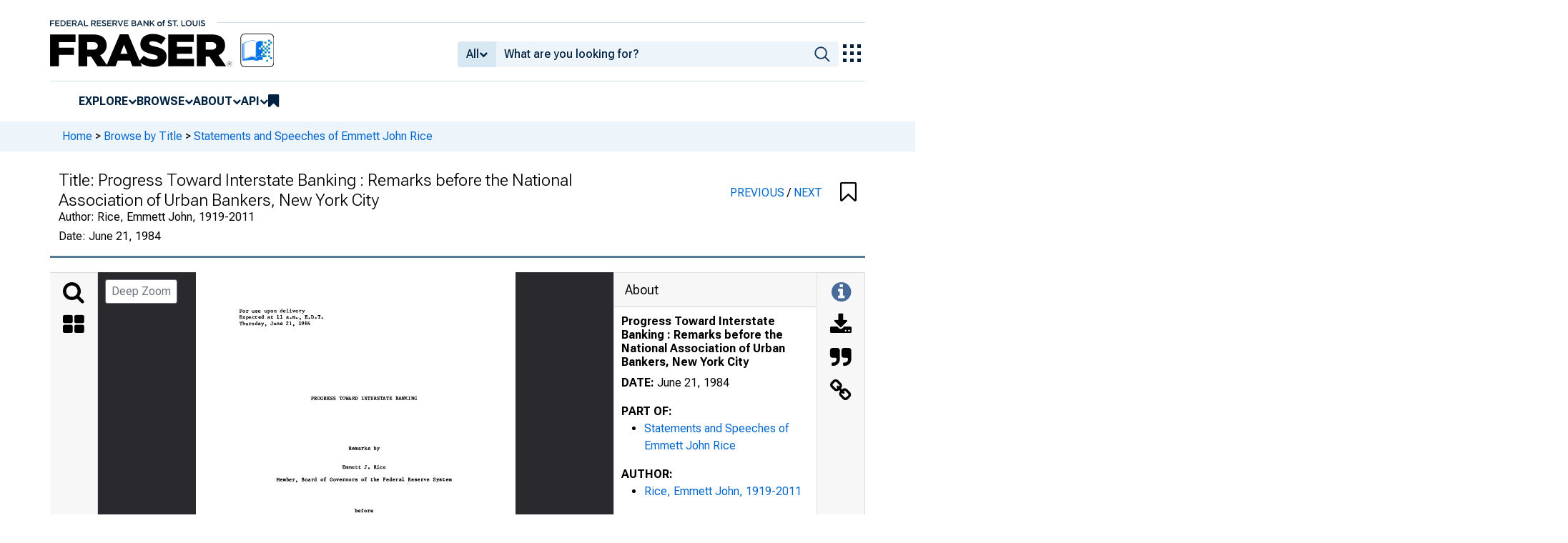

--- FILE ---
content_type: image/svg+xml
request_url: https://iiif.slf.digirati.io/svg/item/35602/35602_0_0001
body_size: 5527
content:
<svg viewBox="0 0 2560 3300" xmlns="http://www.w3.org/2000/svg">
  <text x="652" y="463" textLength="1695" font-size="31" lengthAdjust="spacingAndGlyphs" class="text-line-segment">I appreciate this opportunity to be with you to discuss the changing</text>
  <text x="403" y="561" textLength="1893" font-size="31" lengthAdjust="spacingAndGlyphs" class="text-line-segment">structure of the banking system. For those of us who have studied financial</text>
  <text x="404" y="663" textLength="1791" font-size="31" lengthAdjust="spacingAndGlyphs" class="text-line-segment">institutions over the years, these are exciting times. Change is taking</text>
  <text x="400" y="763" textLength="1795" font-size="31" lengthAdjust="spacingAndGlyphs" class="text-line-segment">place more rapidly than ever and developments in the next few years will</text>
  <text x="401" y="862" textLength="1918" font-size="31" lengthAdjust="spacingAndGlyphs" class="text-line-segment">shape the banking system for generations to come. This rapid change presents</text>
  <text x="400" y="963" textLength="1341" font-size="31" lengthAdjust="spacingAndGlyphs" class="text-line-segment">both opportunities and potential problems and dangers.</text>
  <text x="1802" y="963" textLength="520" font-size="31" lengthAdjust="spacingAndGlyphs" class="text-line-segment">It is my view— and my</text>
  <text x="402" y="1064" textLength="1917" font-size="31" lengthAdjust="spacingAndGlyphs" class="text-line-segment">theme here today— that change should not be a product of legal loopholes, but</text>
  <text x="400" y="1164" textLength="1946" font-size="31" lengthAdjust="spacingAndGlyphs" class="text-line-segment">should result from carefully formulated policies consistent with the long-term</text>
  <text x="400" y="1265" textLength="391" font-size="31" lengthAdjust="spacingAndGlyphs" class="text-line-segment">public interest.</text>
  <text x="647" y="1365" textLength="1723" font-size="31" lengthAdjust="spacingAndGlyphs" class="text-line-segment">My specific subject today is the always controversial topic of inter</text>
  <text x="400" y="1464" textLength="340" font-size="31" lengthAdjust="spacingAndGlyphs" class="text-line-segment">state banking.</text>
  <text x="800" y="1464" textLength="1446" font-size="31" lengthAdjust="spacingAndGlyphs" class="text-line-segment">Interstate banking is governed by the McFadden Act and the</text>
  <text x="397" y="1566" textLength="1895" font-size="31" lengthAdjust="spacingAndGlyphs" class="text-line-segment">Douglas Amendment to the Bank Holding Company Act. The McFadden Act of 1927</text>
  <text x="398" y="1667" textLength="1921" font-size="31" lengthAdjust="spacingAndGlyphs" class="text-line-segment">prohibits interstate branch banking. When the Act was amended in 1933, there</text>
  <text x="397" y="1766" textLength="1917" font-size="31" lengthAdjust="spacingAndGlyphs" class="text-line-segment">was some consideration given to allowing national banks to branch nationwide,</text>
  <text x="397" y="1868" textLength="1921" font-size="31" lengthAdjust="spacingAndGlyphs" class="text-line-segment">but this policy option was rejected. The McFadden Act was simply liberalized</text>
  <text x="399" y="1969" textLength="1945" font-size="31" lengthAdjust="spacingAndGlyphs" class="text-line-segment">somewhat to grant national banks in each state the right to branch to the same</text>
  <text x="398" y="2068" textLength="1214" font-size="31" lengthAdjust="spacingAndGlyphs" class="text-line-segment">extent that state banks were permitted to branch.</text>
  <text x="1673" y="2068" textLength="741" font-size="31" lengthAdjust="spacingAndGlyphs" class="text-line-segment">State banking laws, therefore,</text>
  <text x="396" y="2167" textLength="1592" font-size="31" lengthAdjust="spacingAndGlyphs" class="text-line-segment">determine the branching powers of both state and national banks.</text>
  <text x="643" y="2266" textLength="1651" font-size="31" lengthAdjust="spacingAndGlyphs" class="text-line-segment">Prior to the passage of the Bank Holding Company Act of 1956, bank</text>
  <text x="394" y="2364" textLength="1850" font-size="31" lengthAdjust="spacingAndGlyphs" class="text-line-segment">holding companies were free to own banks in more than one state, and seven</text>
  <text x="392" y="2465" textLength="1919" font-size="31" lengthAdjust="spacingAndGlyphs" class="text-line-segment">major domestic holding companies had extensive interstate banking operations.</text>
  <text x="394" y="2566" textLength="1948" font-size="31" lengthAdjust="spacingAndGlyphs" class="text-line-segment">The company that is now First Interstate Bancorp was the largest of the multi</text>
  <text x="395" y="2666" textLength="1922" font-size="31" lengthAdjust="spacingAndGlyphs" class="text-line-segment">state companies with bank subsidiaries in eleven western states. The version</text>
  <text x="394" y="2769" textLength="1970" font-size="31" lengthAdjust="spacingAndGlyphs" class="text-line-segment">of the Bank Holding Company Act that was brought to the Senate floor was silent</text>
  <text x="394" y="2871" textLength="1239" font-size="31" lengthAdjust="spacingAndGlyphs" class="text-line-segment">on the issue of interstate bank holding companies.</text>
  <text x="1696" y="2871" textLength="643" font-size="31" lengthAdjust="spacingAndGlyphs" class="text-line-segment">Senator Douglas, concerned</text>
  <style>                                     
.text-line-segment { fill: rgba(0,0,0,0) }
.text-line-segment::selection { fill: #fff; background: rgba(15, 76, 155, 0.8) }
  </style>
</svg>

--- FILE ---
content_type: image/svg+xml
request_url: https://iiif.slf.digirati.io/svg/item/35602/35602_0_0000
body_size: 1753
content:
<svg viewBox="0 0 2560 3300" xmlns="http://www.w3.org/2000/svg">
  <text x="347" y="321" textLength="522" font-size="31" lengthAdjust="spacingAndGlyphs" class="text-line-segment">For use upon delivery</text>
  <text x="346" y="370" textLength="649" font-size="31" lengthAdjust="spacingAndGlyphs" class="text-line-segment">Expected at 11 a.m., E*D.T</text>
  <text x="348" y="423" textLength="567" font-size="31" lengthAdjust="spacingAndGlyphs" class="text-line-segment">Thursday, June 21, 1984</text>
  <text x="921" y="1023" textLength="848" font-size="31" lengthAdjust="spacingAndGlyphs" class="text-line-segment">PROGRESS TOWARD INTERSTATE BANKING</text>
  <text x="1222" y="1424" textLength="247" font-size="31" lengthAdjust="spacingAndGlyphs" class="text-line-segment">Remarks by</text>
  <text x="1172" y="1574" textLength="347" font-size="31" lengthAdjust="spacingAndGlyphs" class="text-line-segment">Emmett J. Rice</text>
  <text x="644" y="1673" textLength="1403" font-size="31" lengthAdjust="spacingAndGlyphs" class="text-line-segment">Member, Board of Governors of the Federal Reserve System</text>
  <text x="1272" y="1923" textLength="145" font-size="31" lengthAdjust="spacingAndGlyphs" class="text-line-segment">before</text>
  <text x="820" y="2074" textLength="1021" font-size="31" lengthAdjust="spacingAndGlyphs" class="text-line-segment">The National Association of Urban Bankers</text>
  <text x="1170" y="2222" textLength="320" font-size="31" lengthAdjust="spacingAndGlyphs" class="text-line-segment">New York City</text>
  <text x="1170" y="2370" textLength="320" font-size="31" lengthAdjust="spacingAndGlyphs" class="text-line-segment">June 21, 1984</text>
  <style>                                     
.text-line-segment { fill: rgba(0,0,0,0) }
.text-line-segment::selection { fill: #fff; background: rgba(15, 76, 155, 0.8) }
  </style>
</svg>